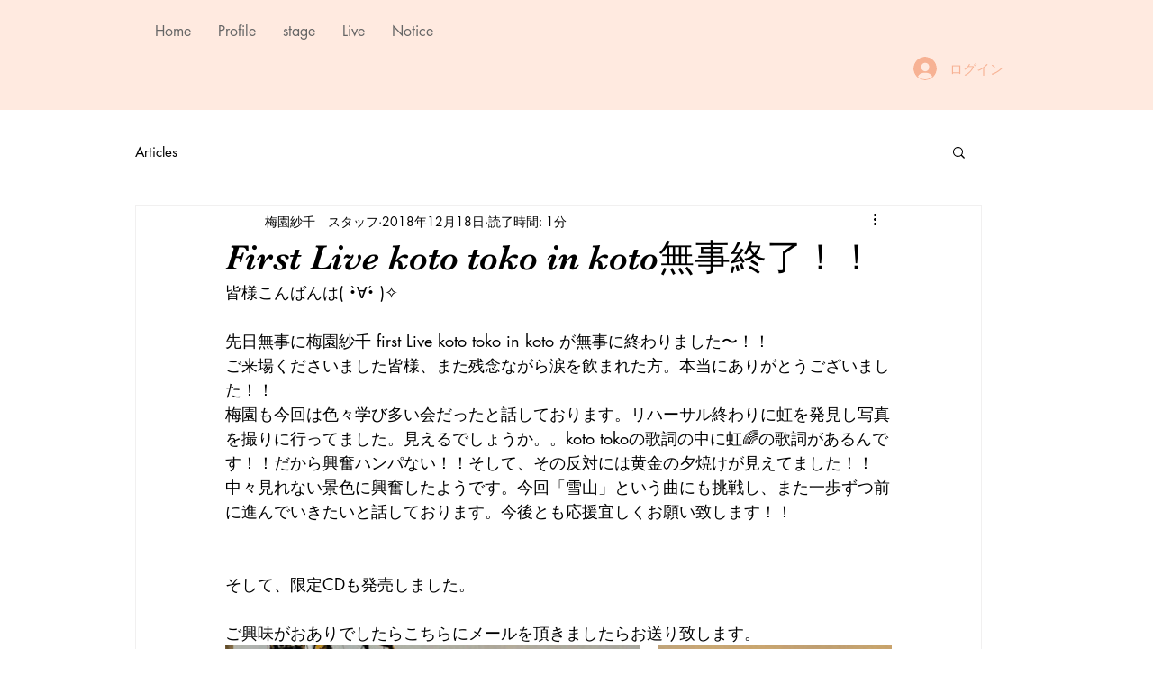

--- FILE ---
content_type: text/css; charset=utf-8
request_url: https://www.umezonosachi.com/_serverless/pro-gallery-css-v4-server/layoutCss?ver=2&id=7mvde-not-scoped&items=5148_3264_2448%7C4802_2448_3264%7C3094_707_701%7C4843_4032_3024&container=716_740_624.015625_720&options=gallerySizeType:px%7CenableInfiniteScroll:true%7CtitlePlacement:SHOW_ON_HOVER%7CimageMargin:20%7CisVertical:false%7CgridStyle:0%7CgalleryLayout:1%7CnumberOfImagesPerRow:3%7CgallerySizePx:300%7CcubeRatio:1%7CcubeType:fill%7CgalleryThumbnailsAlignment:bottom%7CthumbnailSpacings:0
body_size: -137
content:
#pro-gallery-7mvde-not-scoped [data-hook="item-container"][data-idx="0"].gallery-item-container{opacity: 1 !important;display: block !important;transition: opacity .2s ease !important;top: 0px !important;left: 0px !important;right: auto !important;height: 346px !important;width: 461px !important;} #pro-gallery-7mvde-not-scoped [data-hook="item-container"][data-idx="0"] .gallery-item-common-info-outer{height: 100% !important;} #pro-gallery-7mvde-not-scoped [data-hook="item-container"][data-idx="0"] .gallery-item-common-info{height: 100% !important;width: 100% !important;} #pro-gallery-7mvde-not-scoped [data-hook="item-container"][data-idx="0"] .gallery-item-wrapper{width: 461px !important;height: 346px !important;margin: 0 !important;} #pro-gallery-7mvde-not-scoped [data-hook="item-container"][data-idx="0"] .gallery-item-content{width: 461px !important;height: 346px !important;margin: 0px 0px !important;opacity: 1 !important;} #pro-gallery-7mvde-not-scoped [data-hook="item-container"][data-idx="0"] .gallery-item-hover{width: 461px !important;height: 346px !important;opacity: 1 !important;} #pro-gallery-7mvde-not-scoped [data-hook="item-container"][data-idx="0"] .item-hover-flex-container{width: 461px !important;height: 346px !important;margin: 0px 0px !important;opacity: 1 !important;} #pro-gallery-7mvde-not-scoped [data-hook="item-container"][data-idx="0"] .gallery-item-wrapper img{width: 100% !important;height: 100% !important;opacity: 1 !important;} #pro-gallery-7mvde-not-scoped [data-hook="item-container"][data-idx="1"].gallery-item-container{opacity: 1 !important;display: block !important;transition: opacity .2s ease !important;top: 0px !important;left: 481px !important;right: auto !important;height: 346px !important;width: 259px !important;} #pro-gallery-7mvde-not-scoped [data-hook="item-container"][data-idx="1"] .gallery-item-common-info-outer{height: 100% !important;} #pro-gallery-7mvde-not-scoped [data-hook="item-container"][data-idx="1"] .gallery-item-common-info{height: 100% !important;width: 100% !important;} #pro-gallery-7mvde-not-scoped [data-hook="item-container"][data-idx="1"] .gallery-item-wrapper{width: 259px !important;height: 346px !important;margin: 0 !important;} #pro-gallery-7mvde-not-scoped [data-hook="item-container"][data-idx="1"] .gallery-item-content{width: 259px !important;height: 346px !important;margin: 0px 0px !important;opacity: 1 !important;} #pro-gallery-7mvde-not-scoped [data-hook="item-container"][data-idx="1"] .gallery-item-hover{width: 259px !important;height: 346px !important;opacity: 1 !important;} #pro-gallery-7mvde-not-scoped [data-hook="item-container"][data-idx="1"] .item-hover-flex-container{width: 259px !important;height: 346px !important;margin: 0px 0px !important;opacity: 1 !important;} #pro-gallery-7mvde-not-scoped [data-hook="item-container"][data-idx="1"] .gallery-item-wrapper img{width: 100% !important;height: 100% !important;opacity: 1 !important;} #pro-gallery-7mvde-not-scoped [data-hook="item-container"][data-idx="2"].gallery-item-container{opacity: 1 !important;display: block !important;transition: opacity .2s ease !important;top: 366px !important;left: 0px !important;right: auto !important;height: 308px !important;width: 310px !important;} #pro-gallery-7mvde-not-scoped [data-hook="item-container"][data-idx="2"] .gallery-item-common-info-outer{height: 100% !important;} #pro-gallery-7mvde-not-scoped [data-hook="item-container"][data-idx="2"] .gallery-item-common-info{height: 100% !important;width: 100% !important;} #pro-gallery-7mvde-not-scoped [data-hook="item-container"][data-idx="2"] .gallery-item-wrapper{width: 310px !important;height: 308px !important;margin: 0 !important;} #pro-gallery-7mvde-not-scoped [data-hook="item-container"][data-idx="2"] .gallery-item-content{width: 310px !important;height: 308px !important;margin: 0px 0px !important;opacity: 1 !important;} #pro-gallery-7mvde-not-scoped [data-hook="item-container"][data-idx="2"] .gallery-item-hover{width: 310px !important;height: 308px !important;opacity: 1 !important;} #pro-gallery-7mvde-not-scoped [data-hook="item-container"][data-idx="2"] .item-hover-flex-container{width: 310px !important;height: 308px !important;margin: 0px 0px !important;opacity: 1 !important;} #pro-gallery-7mvde-not-scoped [data-hook="item-container"][data-idx="2"] .gallery-item-wrapper img{width: 100% !important;height: 100% !important;opacity: 1 !important;} #pro-gallery-7mvde-not-scoped [data-hook="item-container"][data-idx="3"]{display: none !important;} #pro-gallery-7mvde-not-scoped .pro-gallery-prerender{height:673.2264845846896px !important;}#pro-gallery-7mvde-not-scoped {height:673.2264845846896px !important; width:740px !important;}#pro-gallery-7mvde-not-scoped .pro-gallery-margin-container {height:673.2264845846896px !important;}#pro-gallery-7mvde-not-scoped .pro-gallery {height:673.2264845846896px !important; width:740px !important;}#pro-gallery-7mvde-not-scoped .pro-gallery-parent-container {height:673.2264845846896px !important; width:760px !important;}